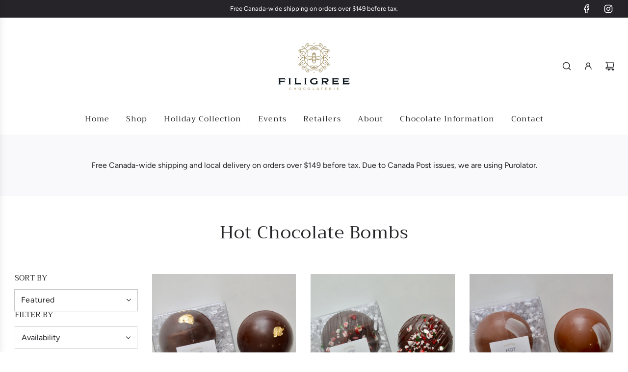

--- FILE ---
content_type: text/css
request_url: https://filigreechocolaterie.com/cdn/shop/t/6/assets/custom.css?v=158404452739066620511712076000
body_size: -733
content:
.bxp-building-img:after{content:"";background-image:url(/cdn/shop/files/Video_1.gif?v=1703749333);background-size:cover;display:block;width:100%;aspect-ratio:1}.bxp-building-img lottie-player{display:none}
/*# sourceMappingURL=/cdn/shop/t/6/assets/custom.css.map?v=158404452739066620511712076000 */
